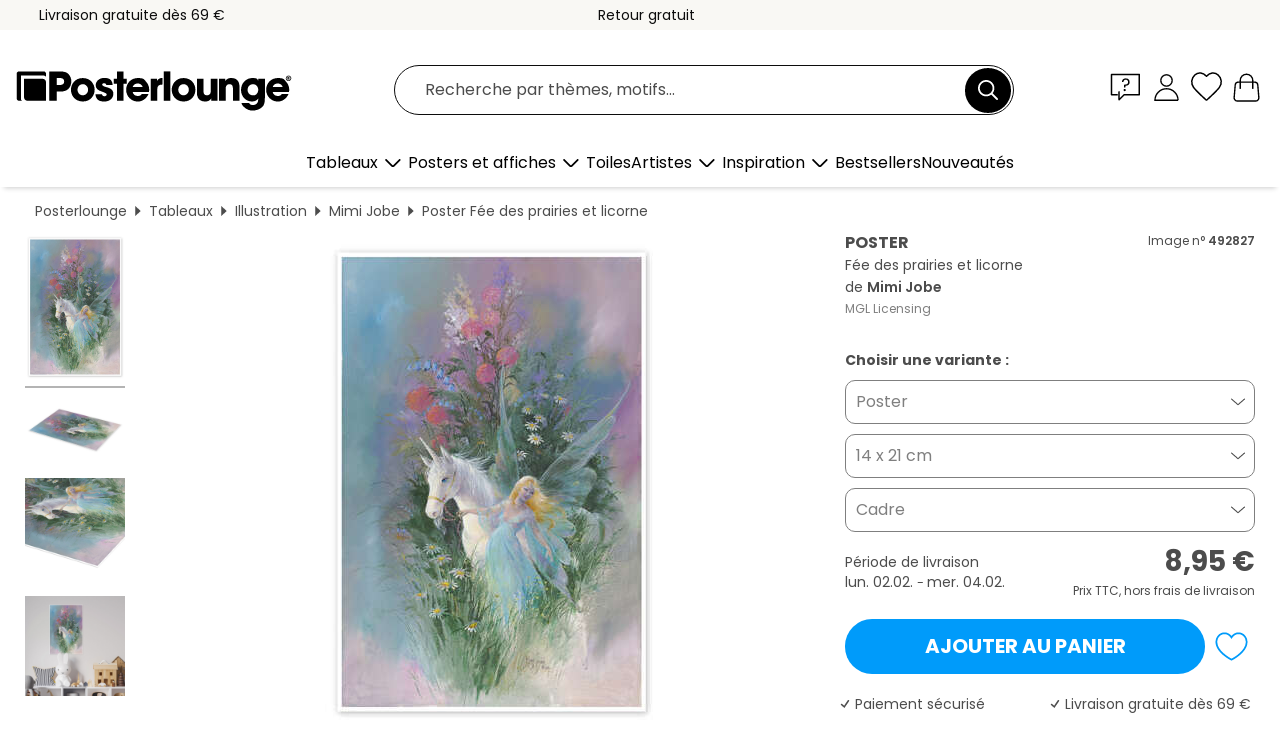

--- FILE ---
content_type: text/html; charset=utf-8
request_url: https://www.posterlounge.fr/controller/shop/product/ajax/productarticle.php?i_pid=492827&s_action=images&i_paid=29448&i_paaid=0
body_size: 294
content:
{"id":"productarticle","status":true,"errorCount":0,"errors":[],"results":{"images":[{"url":"https:\/\/media.posterlounge.com\/img\/products\/500000\/492827\/492827_poster_l.jpg","path":"img\/products\/500000\/492827\/492827_poster_l.jpg","title":"F\u00e9e des prairies et licorne","width":333,"height":500,"sort":1,"thumb":{"url":"https:\/\/media.posterlounge.com\/img\/products\/500000\/492827\/492827_poster.jpg","path":"img\/products\/500000\/492827\/492827_poster.jpg","title":"F\u00e9e des prairies et licorne","width":180,"height":270,"sort":0},"large":{"url":"https:\/\/media.posterlounge.com\/img\/products\/500000\/492827\/492827_poster_l.jpg","path":"img\/products\/500000\/492827\/492827_poster_l.jpg","title":"F\u00e9e des prairies et licorne","width":333,"height":500,"sort":0},"zoom":{"url":"https:\/\/media.posterlounge.com\/img\/products\/500000\/492827\/492827_poster.jpg","path":"img\/products\/500000\/492827\/492827_poster.jpg","title":"F\u00e9e des prairies et licorne","width":1333,"height":2000,"sort":0},"html":"<li class=\"pdv-productZoomThumbnailWrapper\">\n  <a href=\"https:\/\/media.posterlounge.com\/img\/products\/500000\/492827\/492827_poster.jpg\" class=\"pdv-productImage-link\" title=\"F\u00e9e des prairies et licorne\" target=\"_blank\" data-width=\"1333\" data-height=\"2000\" data-image=\"https:\/\/media.posterlounge.com\/img\/products\/500000\/492827\/492827_poster_l.jpg\" data-zoom-id=\"pdv-productZoomImage\">\n    <img src=\"https:\/\/media.posterlounge.com\/img\/products\/500000\/492827\/492827_poster.jpg\" width=\"180\" height=\"270\" alt=\"F\u00e9e des prairies et licorne\" title=\"F\u00e9e des prairies et licorne\" class=\"pdv-productZoomImageThumbnail\" lazyload \/>\n  <\/a>\n<\/li>\n"},{"url":"https:\/\/media.posterlounge.com\/img\/products\/500000\/492827\/492827_poster_pds_l.jpg","path":"img\/products\/500000\/492827\/492827_poster_pds_l.jpg","title":"F\u00e9e des prairies et licorne","width":500,"height":300,"sort":2,"thumb":{"url":"https:\/\/media.posterlounge.com\/img\/products\/500000\/492827\/492827_poster_pds.jpg","path":"img\/products\/500000\/492827\/492827_poster_pds.jpg","title":"F\u00e9e des prairies et licorne","width":270,"height":162,"sort":0},"large":{"url":"https:\/\/media.posterlounge.com\/img\/products\/500000\/492827\/492827_poster_pds_l.jpg","path":"img\/products\/500000\/492827\/492827_poster_pds_l.jpg","title":"F\u00e9e des prairies et licorne","width":500,"height":300,"sort":0},"zoom":{"url":"https:\/\/media.posterlounge.com\/img\/products\/500000\/492827\/492827_poster_pds.jpg","path":"img\/products\/500000\/492827\/492827_poster_pds.jpg","title":"F\u00e9e des prairies et licorne","width":2000,"height":1200,"sort":0},"html":"<li class=\"pdv-productZoomThumbnailWrapper\">\n  <a href=\"https:\/\/media.posterlounge.com\/img\/products\/500000\/492827\/492827_poster_pds.jpg\" class=\"pdv-productImage-link\" title=\"F\u00e9e des prairies et licorne\" target=\"_blank\" data-width=\"2000\" data-height=\"1200\" data-image=\"https:\/\/media.posterlounge.com\/img\/products\/500000\/492827\/492827_poster_pds_l.jpg\" data-zoom-id=\"pdv-productZoomImage\">\n    <img src=\"https:\/\/media.posterlounge.com\/img\/products\/500000\/492827\/492827_poster_pds.jpg\" width=\"270\" height=\"162\" alt=\"F\u00e9e des prairies et licorne\" title=\"F\u00e9e des prairies et licorne\" class=\"pdv-productZoomImageThumbnail\" lazyload \/>\n  <\/a>\n<\/li>\n"},{"url":"https:\/\/media.posterlounge.com\/img\/products\/500000\/492827\/492827_poster_empCorner_l.jpg","path":"img\/products\/500000\/492827\/492827_poster_empCorner_l.jpg","title":"F\u00e9e des prairies et licorne","width":500,"height":500,"sort":4,"thumb":{"url":"https:\/\/media.posterlounge.com\/img\/products\/500000\/492827\/492827_poster_empCorner.jpg","path":"img\/products\/500000\/492827\/492827_poster_empCorner.jpg","title":"F\u00e9e des prairies et licorne","width":270,"height":270,"sort":0},"large":{"url":"https:\/\/media.posterlounge.com\/img\/products\/500000\/492827\/492827_poster_empCorner_l.jpg","path":"img\/products\/500000\/492827\/492827_poster_empCorner_l.jpg","title":"F\u00e9e des prairies et licorne","width":500,"height":500,"sort":0},"zoom":{"url":"https:\/\/media.posterlounge.com\/img\/products\/500000\/492827\/492827_poster_empCorner.jpg","path":"img\/products\/500000\/492827\/492827_poster_empCorner.jpg","title":"F\u00e9e des prairies et licorne","width":1000,"height":1000,"sort":0},"html":"<li class=\"pdv-productZoomThumbnailWrapper\">\n  <a href=\"https:\/\/media.posterlounge.com\/img\/products\/500000\/492827\/492827_poster_empCorner.jpg\" class=\"pdv-productImage-link\" title=\"F\u00e9e des prairies et licorne\" target=\"_blank\" data-width=\"1000\" data-height=\"1000\" data-image=\"https:\/\/media.posterlounge.com\/img\/products\/500000\/492827\/492827_poster_empCorner_l.jpg\" data-zoom-id=\"pdv-productZoomImage\">\n    <img src=\"https:\/\/media.posterlounge.com\/img\/products\/500000\/492827\/492827_poster_empCorner.jpg\" width=\"270\" height=\"270\" alt=\"F\u00e9e des prairies et licorne\" title=\"F\u00e9e des prairies et licorne\" class=\"pdv-productZoomImageThumbnail\" lazyload \/>\n  <\/a>\n<\/li>\n"},{"url":"https:\/\/media.posterlounge.com\/img\/products\/500000\/492827\/492827_poster_room_girls-room_l.jpg","path":"img\/products\/500000\/492827\/492827_poster_room_girls-room_l.jpg","title":"F\u00e9e des prairies et licorne","width":500,"height":500,"sort":5,"thumb":{"url":"https:\/\/media.posterlounge.com\/img\/products\/500000\/492827\/492827_poster_room_girls-room.jpg","path":"img\/products\/500000\/492827\/492827_poster_room_girls-room.jpg","title":"F\u00e9e des prairies et licorne","width":270,"height":270,"sort":0},"large":{"url":"https:\/\/media.posterlounge.com\/img\/products\/500000\/492827\/492827_poster_room_girls-room_l.jpg","path":"img\/products\/500000\/492827\/492827_poster_room_girls-room_l.jpg","title":"F\u00e9e des prairies et licorne","width":500,"height":500,"sort":0},"zoom":{"url":"https:\/\/media.posterlounge.com\/img\/products\/500000\/492827\/492827_poster_room_girls-room.jpg","path":"img\/products\/500000\/492827\/492827_poster_room_girls-room.jpg","title":"F\u00e9e des prairies et licorne","width":2000,"height":2000,"sort":0},"html":"<li class=\"pdv-productZoomThumbnailWrapper\">\n  <a href=\"https:\/\/media.posterlounge.com\/img\/products\/500000\/492827\/492827_poster_room_girls-room.jpg\" class=\"pdv-productImage-link\" title=\"F\u00e9e des prairies et licorne\" target=\"_blank\" data-width=\"2000\" data-height=\"2000\" data-image=\"https:\/\/media.posterlounge.com\/img\/products\/500000\/492827\/492827_poster_room_girls-room_l.jpg\" data-zoom-id=\"pdv-productZoomImage\">\n    <img src=\"https:\/\/media.posterlounge.com\/img\/products\/500000\/492827\/492827_poster_room_girls-room.jpg\" width=\"270\" height=\"270\" alt=\"F\u00e9e des prairies et licorne\" title=\"F\u00e9e des prairies et licorne\" class=\"pdv-productZoomImageThumbnail\" lazyload \/>\n  <\/a>\n<\/li>\n"}]}}

--- FILE ---
content_type: image/svg+xml
request_url: https://www.posterlounge.fr/plugin/shop/paymenticons/img/logo-amex.svg
body_size: 738
content:
<svg enable-background="new 0 0 120 75" viewBox="0 0 120 75" xmlns="http://www.w3.org/2000/svg"><path d="m107.5 72.5h-95c-5.52 0-10-4.48-10-10v-50c0-5.52 4.48-10 10-10h95c5.52 0 10 4.48 10 10v50c0 5.52-4.48 10-10 10z" fill="#016fd0"/><path d="m107.5 72.75h-95c-5.65 0-10.25-4.6-10.25-10.25v-50c0-5.65 4.6-10.25 10.25-10.25h95c5.65 0 10.25 4.6 10.25 10.25v50c0 5.65-4.6 10.25-10.25 10.25zm-95-70c-5.38 0-9.75 4.37-9.75 9.75v50c0 5.38 4.37 9.75 9.75 9.75h95c5.38 0 9.75-4.37 9.75-9.75v-50c0-5.38-4.37-9.75-9.75-9.75z" fill="#565655"/><g transform="translate(-55.5 -1002.3452)"><path d="m80.42 1060.51v-17.91h19.02l2.05 2.64 2.13-2.64h69.13l-.01 16.81s-2.01 1.1-4.14 1.19h-38.2l-2.3-2.81v2.81h-7.5v-4.86s-1.02.68-3.24.68h-2.56v4.18h-11.43l-2.05-2.73-2.05 2.73h-18.85z" fill="#fff"/><path d="m58.25 1029.05 4.26-9.98h7.42l2.39 5.63v-5.63h9.21l1.45 4.01 1.36-4.01h41.36v2.05s2.13-2.05 5.71-2.05l13.39.09 2.39 5.54v-5.54h7.67l2.13 3.16v-3.16h7.76v17.91h-7.75l-2.05-3.16v3.16h-11.34l-1.11-2.81h-3.07l-1.11 2.81h-7.67c-3.07 0-5.03-1.96-5.03-1.96v1.96h-11.6l-2.3-2.81v2.81h-42.9l-1.11-2.81h-3.07l-1.11 2.81h-5.29z" fill="#fff"/><g fill="#016fd0"><path d="m64.05 1021.29-5.8 13.39h3.75l1.02-2.73h6.23l1.02 2.73h3.84l-5.8-13.39zm2.13 3.15 1.88 4.69h-3.76z"/><path d="m74.54 1034.76v-13.39h5.37l3.07 8.7 3.07-8.7h5.29v13.39h-3.33v-9.89l-3.58 9.89h-2.98l-3.58-9.89v9.89z"/><path d="m93.64 1034.76v-13.39h10.92v2.98h-7.59v2.3h7.42v2.81h-7.42v2.39h7.59v2.9h-10.92z"/><path d="m106.52 1021.29v13.39h3.33v-4.78h1.45l4.01 4.78h4.09l-4.43-4.95c1.79-.17 3.67-1.71 3.67-4.09 0-2.81-2.22-4.35-4.69-4.35zm3.41 2.98h3.84c.94 0 1.62.68 1.62 1.45 0 .85-.85 1.45-1.53 1.45h-3.92v-2.9z"/><path d="m123.49 1034.76h-3.41v-13.39h3.41z"/><path d="m131.59 1034.76h-.77c-3.58 0-5.71-2.81-5.71-6.65 0-3.92 2.13-6.74 6.65-6.74h3.75v3.16h-3.84c-1.88 0-3.16 1.45-3.16 3.58 0 2.56 1.45 3.67 3.58 3.67h.85z"/><path d="m138.92 1021.29-5.8 13.39h3.75l1.02-2.73h6.23l1.02 2.73h3.84l-5.8-13.39zm2.13 3.15 1.88 4.69h-3.75z"/><path d="m149.5 1034.76v-13.39h4.26l5.46 8.44v-8.44h3.33v13.39h-4.09l-5.63-8.7v8.7z"/><path d="m82.72 1058.21v-13.39h10.92v2.98h-7.59v2.3h7.42v2.81h-7.42v2.39h7.59v2.9z"/><path d="m136.36 1058.21v-13.39h10.92v2.98h-7.5v2.3h7.33v2.81h-7.33v2.39h7.59v2.9z"/><path d="m94.07 1058.21 5.37-6.65-5.46-6.82h4.26l3.24 4.18 3.24-4.18h4.09l-5.37 6.74 5.37 6.74h-4.26l-3.16-4.09-3.07 4.09h-4.25z"/><path d="m109.08 1044.82v13.39h3.41v-4.26h3.5c2.98 0 5.29-1.62 5.29-4.69 0-2.56-1.79-4.52-4.86-4.52h-7.33v.08zm3.49 2.99h3.75c.94 0 1.62.6 1.62 1.54s-.68 1.54-1.71 1.54h-3.75v-3.07h.09z"/><path d="m122.8 1044.82v13.39h3.33v-4.78h1.45l4.01 4.78h4.09l-4.43-4.95c1.79-.17 3.67-1.71 3.67-4.09 0-2.81-2.22-4.35-4.69-4.35zm3.33 2.99h3.84c.94 0 1.62.68 1.62 1.45 0 .85-.85 1.45-1.54 1.45h-3.92z"/><path d="m148.9 1058.21v-2.9h6.74c1.02 0 1.45-.51 1.45-1.11s-.43-1.11-1.45-1.11h-3.07c-2.64 0-4.09-1.62-4.09-4.01 0-2.13 1.36-4.26 5.29-4.26h6.57l-1.45 2.98h-5.63c-1.11 0-1.45.6-1.45 1.11 0 .6.43 1.19 1.28 1.19h3.16c2.9 0 4.18 1.71 4.18 3.84 0 2.39-1.45 4.26-4.35 4.26h-7.18z"/><path d="m161.18 1058.21v-2.9h6.74c1.02 0 1.45-.51 1.45-1.11s-.43-1.11-1.45-1.11h-3.07c-2.64 0-4.09-1.62-4.09-4.01 0-2.13 1.36-4.26 5.29-4.26h6.57l-1.45 2.98h-5.63c-1.11 0-1.45.6-1.45 1.11 0 .6.43 1.19 1.28 1.19h3.16c2.9 0 4.18 1.71 4.18 3.84 0 2.39-1.45 4.26-4.35 4.26h-7.18z"/></g></g></svg>